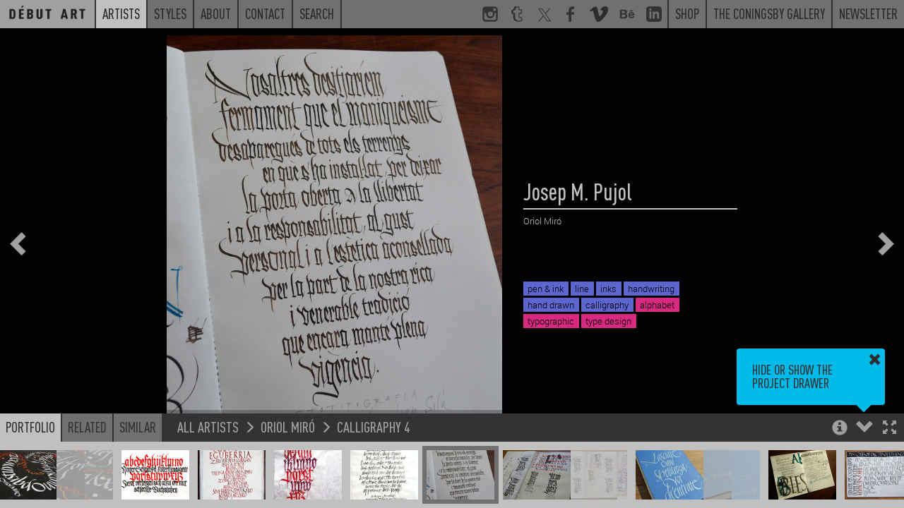

--- FILE ---
content_type: text/html; charset=UTF-8
request_url: https://debutart.com/artist/oriol-miro/calligraphy-4
body_size: 5940
content:
<!DOCTYPE html>
<html lang="en">
<head>
    <meta charset="utf-8">
    <meta http-equiv="X-UA-Compatible" content="IE=edge">
    <meta name="viewport" content="width=device-width, initial-scale=1.0, maximum-scale=1.0, user-scalable=no">
    <title>
        Calligraphy 4 / Oriol Miró - Projects - Debut Art    </title>

    <link rel="icon" href="/favicon.ico?v=<div>
    Knowing is not enough; we must apply. Being willing is not enough; we must do. - Leonardo da Vinci
</div>"/>
    <meta name="description"
          content="Hi, my name is Oriol Miró i Genovart (omg). I am Barcelona-based freelance calligrapher since 1994, more than 20 years now. My work includes collaborations and commissions for advertising agencies, g..."/>
    <link rel="canonical" href=""/>
    <meta property="og:locale" content="en_US"/>

            <meta property="og:title" content="Calligraphy 4 / Oriol Miró - Projects - Debut Art - Debut Art"/>
        <meta property="og:description"
          content="Hi, my name is Oriol Miró i Genovart (omg). I am Barcelona-based freelance calligrapher since 1994, more than 20 years now. My work includes collaborations and commissions for advertising agencies, g..."/>
    <meta property="og:url" content=""/>
    <meta property="og:site_name" content="Debut Art"/>
    <meta property="og:image" content="https://debutart-static-v1.s3.eu-west-1.amazonaws.com/projectitem/9/7/c78d18fc245ec8589caf03529c3c7b2c/45979_medium-retina.jpg?2017-08-0215:29:26"/>
    <meta name="twitter:card" content="summary_large_image"/>
    <meta name="twitter:description"
          content="Hi, my name is Oriol Miró i Genovart (omg). I am Barcelona-based freelance calligrapher since 1994, more than 20 years now. My work includes collaborations and commissions for advertising agencies, g..."/>
            <meta name="twitter:title" content="Calligraphy 4 / Oriol Miró - Projects - Debut Art - Debut Art"/>
        <meta name="twitter:site" content="@debutart"/>
    <meta name="twitter:domain" content="Debut Art"/>
    <meta name="twitter:image:src" content="https://debutart-static-v1.s3.eu-west-1.amazonaws.com/projectitem/9/7/c78d18fc245ec8589caf03529c3c7b2c/45979_medium-retina.jpg?2017-08-0215:29:26"/>
    <meta name="twitter:creator" content="@debutart"/>

    <!--[if lt IE 9]>
        <script src="js/html5shiv.min.js"></script>
        <script src="js/respond.min.js"></script>
    <![endif]-->

    <script>
        (function (i, s, o, g, r, a, m) {
            i['GoogleAnalyticsObject'] = r;
            i[r] = i[r] || function () {
                (i[r].q = i[r].q || []).push(arguments)
            }, i[r].l = 1 * new Date();
            a = s.createElement(o),
                m = s.getElementsByTagName(o)[0];
            a.async = 1;
            a.src = g;
            m.parentNode.insertBefore(a, m)
        })(window, document, 'script', 'https://www.google-analytics.com/analytics.js', 'ga');

        ga('create', 'UA-78544339-1', 'auto');
        ga('require', 'linkid');
        ga('send', 'pageview');

    </script>

    <script type="text/javascript" src="/js/4f79b05.js?20251126093800"></script>

    <link href="https://debutart.com/css/dark.css?20251126093800" rel="stylesheet" id="style-theme" />

    
    <script>
        var colourThemes = [];
        colourThemes.push('https://debutart.com/css/light.css');
        colourThemes.push('https://debutart.com/css/dark.css?20251126093800');

        var currentTheme = 1; // default to dark theme
        var themeCache = null;
        var themeCache = Cookies.get('debutColourTheme');

        if (themeCache != undefined) {
            currentTheme = +themeCache;
        }
        $('#style-theme').attr('href', colourThemes[currentTheme]);
    </script>


</head>

<body class="body-viewer">

<svg style="display:none;">
    <defs>
        <g id="svg_facebook">
            <path
                d="M72.9,17.5l-9.2,0c-7.2,0-8.6,3.4-8.6,8.4V37h17.2l-2.2,17.4H55.1v44.5H37.2V54.4h-15V37h15V24.2 c0-14.8,9.1-22.9,22.3-22.9c6.3,0,11.8,0.5,13.4,0.7V17.5z"
            />
        </g>
        <g
            id="svg_twitter"
            transform="scale(2.2)"
        >
            <path
                d="M 5.9199219 6 L 20.582031 27.375 L 6.2304688 44 L 9.4101562 44 L 21.986328 29.421875 L 31.986328 44 L 44 44 L 28.681641 21.669922 L 42.199219 6 L 39.029297 6 L 27.275391 19.617188 L 17.933594 6 L 5.9199219 6 z M 9.7167969 8 L 16.880859 8 L 40.203125 42 L 33.039062 42 L 9.7167969 8 z"
            />
        </g>
        <g id="svg_instagram">
            <path
                d="M99,22c0-11.6-9.4-21-21-21H22C10.4,1,1,10.4,1,22v56c0,11.6,9.4,21,21,21h56c11.6,0,21-9.4,21-21V22z M71,13h8.2 c5.5,0,8.8,3.6,8.8,9.1V29H71V13z M38.5,40.6c2.9-4.1,7.7-6.8,13.1-6.8s10.2,2.7,13.1,6.8c1.9,2.6,3,5.8,3,9.2c0,8.8-7.2,16-16,16 c-8.8,0-16-7.2-16-16C35.6,46.4,36.7,43.2,38.5,40.6z M88,77.6c0,5.5-3.2,10.4-8.7,10.4H23.8C18.3,88,13,83.1,13,77.6V43h13.2 c-1.1,1-1.6,4.8-1.6,8c0,14.9,12.1,26.4,27,26.4c14.9,0,27-11.2,27-26.1c0-3.2-0.6-7.3-1.6-8.3H88V77.6z"
            />
        </g>
        <g id="svg_linkedin">
            <path
                id="Shape"
                d="M19,0 L5,0 C2.239,0 0,2.239 0,5 L0,19 C0,21.761 2.239,24 5,24 L19,24 C21.762,24 24,21.761 24,19 L24,5 C24,2.239 21.762,0 19,0 Z M8,19 L5,19 L5,8 L8,8 L8,19 Z M6.5,6.732 C5.534,6.732 4.75,5.942 4.75,4.968 C4.75,3.994 5.534,3.204 6.5,3.204 C7.466,3.204 8.25,3.994 8.25,4.968 C8.25,5.942 7.467,6.732 6.5,6.732 Z M20,19 L17,19 L17,13.396 C17,10.028 13,10.283 13,13.396 L13,19 L10,19 L10,8 L13,8 L13,9.765 C14.396,7.179 20,6.988 20,12.241 L20,19 Z"
            ></path>
        </g>
        <g id="svg_tumblr">
            <path
                d="M85.2,88.6l0.5-0.8l-6.5-18.5C79.2,69,79,69,79,69H66.4c-0.3,0-0.5,0.3-0.5,0c-0.3-0.5,0-1.6,0-2.4V47.3h16.3V20.1H65.9 v-19H36c-1.9,0-4.3,2.2-4.6,4.9c-1.4,11.1-6,15.5-15.8,18.8L14.5,25c-0.3,0.3-0.3,0.3-0.3,0.5v21.7c0,0.3,0.3,0,0.3,0h10.6v21.2 c0,19,12.1,30.5,36.3,30.5C74.2,98.9,82.2,92.7,85.2,88.6z M64.5,92.4H64c-19.6,0-25.3-14.7-25.3-23.4l-0.1-27.2 c-1.1,0-10.8,0-10.8,0l0-13.5c0-0.3,0.3-0.3,0.6-0.3C38.4,24.2,45,19.3,46.6,7.3c-0.3-0.8,0.3-0.8,0.3-0.8h13h0.5v19h16.3v16.3 H60.5v24.7c0,5.7,2.2,8.7,7.6,8.7c2.2,0,4.6-0.5,7.1-1.4c0.3,0,0.5,0,0.5,0.3l4.1,12v1.1C76.8,90.2,70.5,92.4,64.5,92.4z"
            />
        </g>
        <g id="svg_behance">
            <path
                d="M 1 6.75 L 1 25.25 L 9.9375 25.25 C 10.765625 25.25 16.46875 25.082031 16.46875 19.875 C 16.46875 16.621094 14.230469 15.515625 13.09375 15.1875 C 13.929688 14.792969 15.59375 13.855469 15.59375 11.34375 C 15.59375 9.945313 15.394531 6.75 9.6875 6.75 Z M 21.375 8.46875 L 21.375 10.15625 L 28.28125 10.15625 L 28.28125 8.46875 Z M 5.0625 9.90625 L 8.875 9.90625 C 9.234375 9.90625 11.65625 9.714844 11.65625 12.03125 C 11.65625 14.011719 9.90625 14.21875 9.1875 14.21875 L 5.0625 14.21875 Z M 25 11.6875 C 19.777344 11.6875 18.6875 16.222656 18.6875 18.1875 C 18.6875 24.019531 23.46875 24.6875 25 24.6875 C 29.128906 24.6875 30.300781 22.015625 30.78125 20.53125 L 27.78125 20.53125 C 27.664063 20.914063 26.789063 22.15625 25.125 22.15625 C 22.335938 22.15625 22.09375 19.976563 22.09375 19 L 30.96875 19 C 31.148438 15.625 29.671875 11.6875 25 11.6875 Z M 24.90625 14.21875 C 25.738281 14.21875 26.410156 14.460938 26.8125 14.90625 C 27.214844 15.355469 27.511719 16.011719 27.59375 16.875 L 22.09375 16.875 C 22.109375 16.636719 22.164063 16.363281 22.25 16.0625 C 22.335938 15.753906 22.46875 15.460938 22.6875 15.1875 C 22.90625 14.917969 23.210938 14.683594 23.5625 14.5 C 23.921875 14.3125 24.367188 14.21875 24.90625 14.21875 Z M 5.0625 17 L 9.46875 17 C 10.34375 17 12.40625 17.136719 12.40625 19.65625 C 12.40625 22.097656 9.808594 22.09375 9.40625 22.09375 L 5.0625 22.09375 Z"
            />
        </g>
        <g id="svg_vimeo">
            <g
                id="SVGRepo_bgCarrier"
                stroke-width="0"
            ></g>
            <g
                id="SVGRepo_tracerCarrier"
                stroke-linecap="round"
                stroke-linejoin="round"
            ></g>
            <g id="SVGRepo_iconCarrier">
                <g
                    id="Page-1"
                    stroke="none"
                    stroke-width="1"
                    fill="none"
                    fill-rule="evenodd"
                >
                    <g
                        id="Dribbble-Light-Preview"
                        transform="translate(-60.000000, -7560.000000)"
                        fill="currentColor"
                    >
                        <g
                            id="icons"
                            transform="translate(56.000000, 160.000000)"
                        >
                            <path
                                id="vimeo-[#144]"
                                d="M23.99,7403.93262 C23.9,7405.8454 22.541,7408.46538 19.911,7411.79058 C17.192,7415.26353 14.891,7417 13.009,7417 C11.843,7417 10.857,7415.94019 10.051,7413.82155 L8.437,7407.99457 C7.839,7405.87495 7.197,7404.81514 6.51,7404.81514 C6.36,7404.81514 5.837,7405.12441 4.941,7405.74296 L4,7404.55117 C4.986,7403.69722 5.957,7402.84326 6.913,7401.99029 C8.228,7400.87138 9.214,7400.28337 9.871,7400.22427 C11.425,7400.07751 12.381,7401.12156 12.74,7403.35839 C13.128,7405.77251 13.397,7407.2726 13.547,7407.8616 C13.995,7409.86303 14.488,7410.86374 15.026,7410.86374 C15.444,7410.86374 16.072,7410.21662 16.908,7408.92141 C17.745,7407.6262 18.193,7406.64026 18.253,7405.96359 C18.372,7404.84469 17.924,7404.28622 16.908,7404.28622 C16.43,7404.28622 15.937,7404.38865 15.429,7404.59451 C16.415,7401.44561 18.298,7399.91499 21.077,7400.00364 C23.138,7400.06274 24.11,7401.37174 23.99,7403.93262 L23.99,7403.93262 Z"
                            > </path>
                        </g>
                    </g>
                </g>
            </g>
        </g>
        <g id="svg_peel">
            <polygon
                class="st0"
                id="peel"
                points="0,0 100,100 0,100"
            />
        </g>
        <g id="svg_multiple">
            <path d="M60,60V0H0v60H60z M60,60 M10,50V10h40v40H10z" />
            <polygon points="70,20 80,20 80,80 20,80 20,70 70,70" />
            <polygon points="90,40 100,40 100,100 40,100 40,90 90,90" />
        </g>
    </defs>
</svg>

	<div class="navband sticky-navband">
    <div>
        <div>
    <!-- No surplus words or unnecessary actions. - Marcus Aurelius -->
</div>
        <nav class="navbar navbar-full navbar-alt2">
            <ul class="m-nav-left">
                <a class="nav-home" href="/">
                    <li class="roundel-small   search-collapse">
                        <div class="home-label">Home</div>
                        <div class="home-logo"></div>
                    </li>
                </a>
                <a class="hidden-xs search-collapse" href="https://debutart.com/artists">
                    <li class="n-current">Artists</li>
                </a>
                <a class="hidden-xs search-collapse" href="https://debutart.com/styles">
                    <li class="">Styles</li>
                </a>
                <a class="hidden-xs search-collapse" href="https://debutart.com/about">
                    <li class="">About</li>
                </a>
                <a class="hidden-xs search-collapse" href="https://debutart.com/contact">
                    <li class="">Contact</li>
                </a>
                <a class="hidden-xs search-collapse" id="fullbar-search" role="button">
                    <li class="">Search</li>
                </a>
                <li class="fullbar-search-off" id="fullbar-search-form">
                    <form action="/search/">
                        <input id="input-search-full" type="text" name="s" class="form-control" placeholder="Search">
                        <input type="submit" class="input-hidden">
                    </form>
                </li>
            </ul>

            <ul class="nav-right hidden-xs">
                <a href="https://www.instagram.com/_debutart/" class="hidden-sm" target="_blank">
                    <li class="navicon">
                        <svg viewBox="0 0 100 100">
                            <use xlink:href="#svg_instagram"></use>
                        </svg>
                    </li>
                </a>
                <a href="http://debutart.tumblr.com/" class="hidden-sm" target="_blank">
                    <li class="navicon">
                        <svg viewBox="0 0 100 100">
                            <use xlink:href="#svg_tumblr"></use>
                        </svg>
                    </li>
                </a>
                <a href="https://twitter.com/debutart" class="hidden-sm" target="_blank">
                    <li class="navicon">
                        <svg viewBox="0 0 100 100">
                            <use xlink:href="#svg_twitter"></use>
                        </svg>
                    </li>
                </a>
                <a href="http://www.facebook.com/pages/Debut-Art/121975914504230" class="hidden-sm" target="_blank">
                    <li class="navicon">
                        <svg viewBox="0 0 100 100">
                            <use xlink:href="#svg_facebook"></use>
                        </svg>
                    </li>
                </a>
                <a href="https://vimeo.com/debutart" class="hidden-sm" target="_blank">
                    <li class="navicon">
                        <svg viewBox="0 0 20 17">
                            <use xlink:href="#svg_vimeo"></use>
                        </svg>
                    </li>
                </a>
                <a href="https://www.behance.net/debutart" class="hidden-sm" target="_blank">
                    <li class="navicon">
                        <svg viewBox="0 0 32 32">
                            <use xlink:href="#svg_behance"></use>
                        </svg>
                    </li>
                </a>
                <a href="https://www.linkedin.com/company/debut-art" class="hidden-sm" target="_blank">
                    <li class="navicon">
                        <svg viewBox="0 0 24 24">
                            <use xlink:href="#svg_linkedin"></use>
                        </svg>
                    </li>
                </a>


                <a href="https://www.coningsbygallery.com/artist/debut-artists/artworks" target="_blank">
                    <li>Shop</li>
                </a>
                <a href="https://www.coningsbygallery.com/" target="_blank">
                    <li>The Coningsby Gallery</li>
                </a>
                <a href="https://debutart.com/newsletter">
                    <li>Newsletter</li>
                </a>
            </ul>

            <!-- mobile only nav buttons -->
            <ul class="nav-right hidden-sm hidden-md hidden-lg">
                <li id="navicon-search" class="navicon">
                    <button><span class="glyphicon glyphicon-search"></span></button>
                </li>
                <li id="navicon-hotdog" class="navicon">
                    <button><span class="glyphicon glyphicon-menu-hamburger"></span></button>
                </li>
            </ul>
        </nav>

        <!-- mobile only popout menu -->
        <div class="hidden-sm hidden-md hidden-lg" id="mobile-menu" style="display:none;">
            <a href="https://debutart.com/artists">Artists</a>
            <a href="https://debutart.com/styles">Styles</a>
            <a href="https://debutart.com/about">About</a>
            <a href="https://debutart.com/news">News</a>
            <a href="https://debutart.com/contact">Contact</a>
        </div>
    </div>
</div>

	<!-- Thumbnail drawer -->
	<nav class="navbar navbar-viewer navbar-fixed-bottom drawer-offscreen">
		<div class="container container-bar container-max-width">
			<div class="bar-controls-left">
				<ul class="nav nav-tabs noselect">
					<li class="active"><a id="tab_portfolio" role="button" data-target="#portfolio" data-toggle="tab">Portfolio</a></li>
					<li><a role="button" data-target="#related" data-toggle="tab">Related</a></li>
					<li><a role="button" data-target="#similar" data-toggle="tab">Similar</a></li>
				</ul>
				<div id="p_bread">
					<a href=""></a>
					<span class="glyphicon glyphicon-menu-right"></span>
					<a href=""></a>
					<span class="glyphicon glyphicon-menu-right"></span>
					<a href=""></a>
				</div>
			</div>
			<div class="bar-controls-right noselect">
				<a role="button" id="toggle_fullscreen"><span class="control-fullscreen glyphicon glyphicon-fullscreen"></span></a>
				<a role="button" id="toggle_open"><span class="control-drawer glyphicon glyphicon-chevron-up"></span></a>
				<a role="button" id="toggle_info"><span class="control-info glyphicon glyphicon-info-sign"></span></a>
				<a role="button" id="toggle_geo" class="fading faded"><span class="control-info glyphicon glyphicon-flag"></span></a>
				<div id="tips_intro" class="browser-tooltip fading faded">
					Hide or show the project drawer
					<a class="tt_dismiss" role="button"><span class="glyphicon glyphicon-remove"></span></a>
					<span class="tt_arrow glyphicon glyphicon-triangle-bottom"></span>
				</div>
				<div id="tips_info" class="browser-tooltip fading faded">
					Use the Arrow keys to navigate through projects<br>
					<br>
					Holding shift steps through individual project images
					<a class="tt_dismiss" role="button"><span class="glyphicon glyphicon-remove"></span></a>
					<span class="tt_arrow glyphicon glyphicon-triangle-bottom"></span>
				</div>
				<div id="tips_warning" class="browser-tooltip fading faded">
					This artist is not currently represented by D&eacute;but Art in your territory (<span id="geo-iso">unknown</span>)
					<a class="tt_dismiss" role="button"><span class="glyphicon glyphicon-remove"></span></a>
					<span class="tt_arrow glyphicon glyphicon-triangle-bottom"></span>
				</div>
			</div>
			<div class="bar-controls-cover"></div>
			<div class="tab-content">
				<div id="portfolio" class="thumbs tab-pane active">
					<div id="p_thumbs">
					</div>
				</div>
				<div id="related" class="thumbs tab-pane">
					<div id="p_related">
					</div>
				</div>
				<div id="similar" class="thumbs tab-pane">
					<div id="p_similar">
					</div>
				</div>
			</div>
		</div>
	</nav>

	<nav class="project-nav-overlay overlay-left noselect fading faded">
		<a role="button" id="p_prev"><span class="glyphicon glyphicon-chevron-left"></span></a>
	</nav>

	<nav class="project-nav-overlay overlay-right noselect fading faded">
		<a role="button" id="p_next"><span class="glyphicon glyphicon-chevron-right"></span></a>
	</nav>

	<div class="project-nav-overlay overlay-center noselect fading faded" id="p_spinner">
		<img src="/img/spinner.png" class="spinner" alt="Spinner" />
		<img src="/img/spinner.png" class="spinner spinner2" alt="Spinner" />
	</div>

	
	<style type="text/css">

		#p_share_mobile {
			display: none;
		}

		a.at-icon-wrapper {
		  background: #c0c0c0 !important;
		  padding: 3px !important;
		}

		a.at-icon-wrapper:hover {
		  background-color: #00bbea !important;
		}

		a.at-icon-wrapper:first-of-type {
		    margin-left:0;
		}

		span.at-icon-wrapper {
			  margin: 0 !important;
		}

		#p_share {
		  clear: both;
		  padding-top: 10px;
		}

		@media (max-width: 767px) {
			/* hide non-mobile sharing buttons */
			#p_share {
				display: none !important;
			}

			#p_share_mobile {
				display: block;
				padding-top: 12px;
			}

			span.at-icon-wrapper {
			  margin: 0 !important;
			  width: 20px !important;
			  height: 20px !important;

			}

			svg.at-icon {
			    width: 20px !important;
			    height: 20px !important;
			}

			a.at-icon-wrapper {
				margin-left: 10px !important;
				margin-right: 10px !important;
			}

		}

	</style>
	<div class="container-project dismiss navmargin" id="p_container">

					<img class="" alt="2015 8 24 Josep M. Pujol_DSC0555 bx.jpg" src="https://debutart-static-v1.s3.eu-west-1.amazonaws.com/projectitem/9/7/c78d18fc245ec8589caf03529c3c7b2c/45979_full-retina.jpg?2017-08-0215:29:26" loading="lazy">
		
		<div id="p_info" data-resource-type="artist" data-resource-id="245" data-resource-pointer="34396" class="fading faded">
			<div class="filterviewer">
				<span class="filtermessage">Filtered by</span> <a><span class="filtername">none</span> <div><span class="glyphicon glyphicon-remove"></span></div></a>
			</div>
			<h1 id="p_title">Calligraphy 4</h1>
			<h3 id="p_artist"><a href="https://debutart.com/artist/245">Oriol Miró</a></h3>
			<div id="p_folder">&nbsp;</div>
			<div id="p_text">
				<div class="p-t-content"><p></p></div>
				<div class="p-t-cover"></div>
			</div>
			<div id="p_overview">
			</div>
			<div id="p_tags">
														<a href="/styles/results/?tags=alphabet"><span class="label" style="background:#d82980">alphabet</span></a>
														<a href="/styles/results/?tags=calligraphy"><span class="label" style="background:#5d65cf">calligraphy</span></a>
														<a href="/styles/results/?tags=hand-drawn"><span class="label" style="background:#5d65cf">hand drawn</span></a>
														<a href="/styles/results/?tags=handwriting"><span class="label" style="background:#5d65cf">handwriting</span></a>
														<a href="/styles/results/?tags=inks"><span class="label" style="background:#5d65cf">inks</span></a>
														<a href="/styles/results/?tags=line"><span class="label" style="background:#5d65cf">line</span></a>
														<a href="/styles/results/?tags=pen-ink"><span class="label" style="background:#5d65cf">pen &amp; ink</span></a>
														<a href="/styles/results/?tags=type-design"><span class="label" style="background:#d82980">type design</span></a>
														<a href="/styles/results/?tags=typographic"><span class="label" style="background:#d82980">typographic</span></a>
							</div>
		</div>
	</div>

	<script type="text/javascript">
		$("body").on("click", ".play-button", function() {
			$('.video-still').fadeOut();
			$('.play-button').fadeOut();
			$('.video-to-play').trigger('play');
		});
	</script>


	<script>
				initViewer();
		staticNav = true;
        $(window).on('load', function() {
            window.scrollTo(0, 0);
        });
	</script>
</body>

</html>
